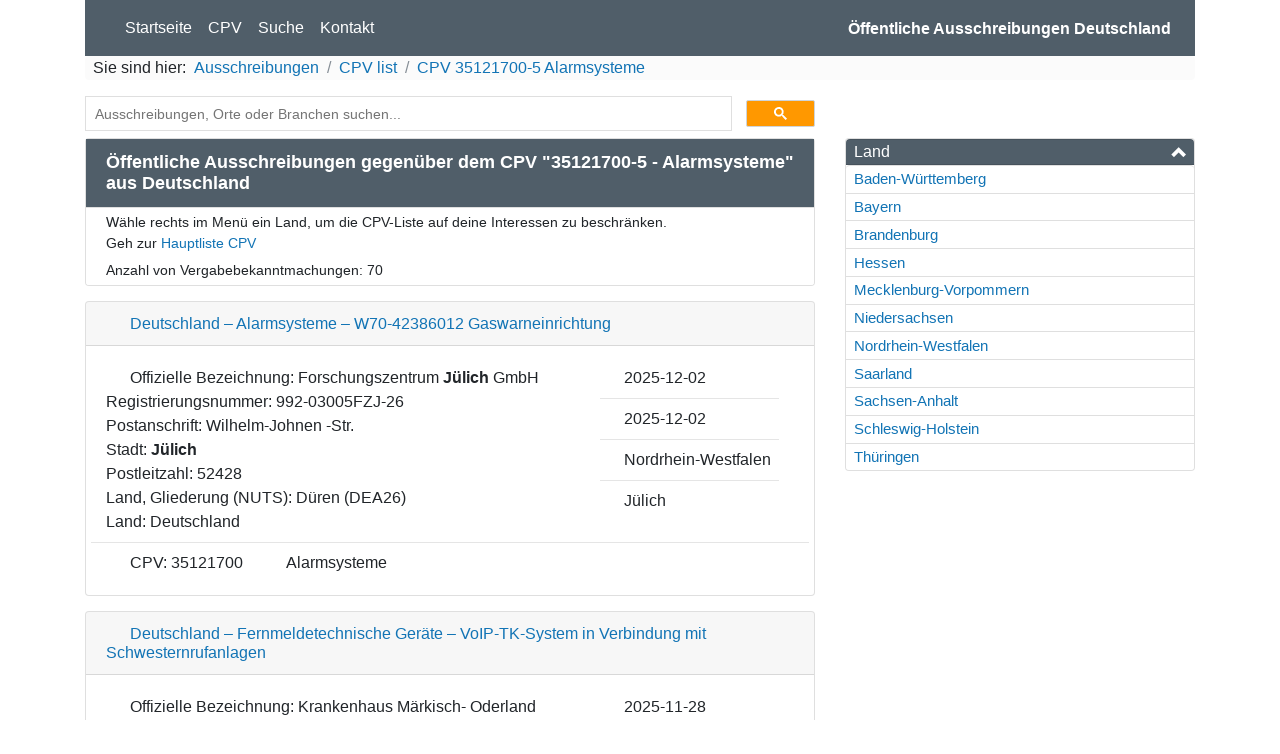

--- FILE ---
content_type: text/html; charset=UTF-8
request_url: https://ausschreibungen-deutschland.de/cpv/35121700-5_Alarmsysteme/
body_size: 17275
content:
<!doctype html>
<html lang="de">
<head>
    <!-- Global site tag (gtag.js) - Google Analytics -->
    <script async src="https://www.googletagmanager.com/gtag/js?id=UA-19100877-5"></script>
    <script>
        window.dataLayer = window.dataLayer || [];
        function gtag() {
            dataLayer.push(arguments);
        }
        gtag('js', new Date());
        gtag('set', 'anonymizeIp', true);
        gtag('config', 'UA-19100877-5');
        window['ga-disable-UA-19100877-19'] = true;
        window.ads = [];
    </script>
    <meta http-equiv="Content-Type" content="text/html; charset=UTF-8" /><script type="text/javascript">(window.NREUM||(NREUM={})).init={ajax:{deny_list:["bam.eu01.nr-data.net"]},feature_flags:["soft_nav"]};(window.NREUM||(NREUM={})).loader_config={licenseKey:"NRJS-15f9ae4dceb0ba2edea",applicationID:"76831990",browserID:"78203289"};;/*! For license information please see nr-loader-rum-1.308.0.min.js.LICENSE.txt */
(()=>{var e,t,r={163:(e,t,r)=>{"use strict";r.d(t,{j:()=>E});var n=r(384),i=r(1741);var a=r(2555);r(860).K7.genericEvents;const s="experimental.resources",o="register",c=e=>{if(!e||"string"!=typeof e)return!1;try{document.createDocumentFragment().querySelector(e)}catch{return!1}return!0};var d=r(2614),u=r(944),l=r(8122);const f="[data-nr-mask]",g=e=>(0,l.a)(e,(()=>{const e={feature_flags:[],experimental:{allow_registered_children:!1,resources:!1},mask_selector:"*",block_selector:"[data-nr-block]",mask_input_options:{color:!1,date:!1,"datetime-local":!1,email:!1,month:!1,number:!1,range:!1,search:!1,tel:!1,text:!1,time:!1,url:!1,week:!1,textarea:!1,select:!1,password:!0}};return{ajax:{deny_list:void 0,block_internal:!0,enabled:!0,autoStart:!0},api:{get allow_registered_children(){return e.feature_flags.includes(o)||e.experimental.allow_registered_children},set allow_registered_children(t){e.experimental.allow_registered_children=t},duplicate_registered_data:!1},browser_consent_mode:{enabled:!1},distributed_tracing:{enabled:void 0,exclude_newrelic_header:void 0,cors_use_newrelic_header:void 0,cors_use_tracecontext_headers:void 0,allowed_origins:void 0},get feature_flags(){return e.feature_flags},set feature_flags(t){e.feature_flags=t},generic_events:{enabled:!0,autoStart:!0},harvest:{interval:30},jserrors:{enabled:!0,autoStart:!0},logging:{enabled:!0,autoStart:!0},metrics:{enabled:!0,autoStart:!0},obfuscate:void 0,page_action:{enabled:!0},page_view_event:{enabled:!0,autoStart:!0},page_view_timing:{enabled:!0,autoStart:!0},performance:{capture_marks:!1,capture_measures:!1,capture_detail:!0,resources:{get enabled(){return e.feature_flags.includes(s)||e.experimental.resources},set enabled(t){e.experimental.resources=t},asset_types:[],first_party_domains:[],ignore_newrelic:!0}},privacy:{cookies_enabled:!0},proxy:{assets:void 0,beacon:void 0},session:{expiresMs:d.wk,inactiveMs:d.BB},session_replay:{autoStart:!0,enabled:!1,preload:!1,sampling_rate:10,error_sampling_rate:100,collect_fonts:!1,inline_images:!1,fix_stylesheets:!0,mask_all_inputs:!0,get mask_text_selector(){return e.mask_selector},set mask_text_selector(t){c(t)?e.mask_selector="".concat(t,",").concat(f):""===t||null===t?e.mask_selector=f:(0,u.R)(5,t)},get block_class(){return"nr-block"},get ignore_class(){return"nr-ignore"},get mask_text_class(){return"nr-mask"},get block_selector(){return e.block_selector},set block_selector(t){c(t)?e.block_selector+=",".concat(t):""!==t&&(0,u.R)(6,t)},get mask_input_options(){return e.mask_input_options},set mask_input_options(t){t&&"object"==typeof t?e.mask_input_options={...t,password:!0}:(0,u.R)(7,t)}},session_trace:{enabled:!0,autoStart:!0},soft_navigations:{enabled:!0,autoStart:!0},spa:{enabled:!0,autoStart:!0},ssl:void 0,user_actions:{enabled:!0,elementAttributes:["id","className","tagName","type"]}}})());var p=r(6154),m=r(9324);let h=0;const v={buildEnv:m.F3,distMethod:m.Xs,version:m.xv,originTime:p.WN},b={consented:!1},y={appMetadata:{},get consented(){return this.session?.state?.consent||b.consented},set consented(e){b.consented=e},customTransaction:void 0,denyList:void 0,disabled:!1,harvester:void 0,isolatedBacklog:!1,isRecording:!1,loaderType:void 0,maxBytes:3e4,obfuscator:void 0,onerror:void 0,ptid:void 0,releaseIds:{},session:void 0,timeKeeper:void 0,registeredEntities:[],jsAttributesMetadata:{bytes:0},get harvestCount(){return++h}},_=e=>{const t=(0,l.a)(e,y),r=Object.keys(v).reduce((e,t)=>(e[t]={value:v[t],writable:!1,configurable:!0,enumerable:!0},e),{});return Object.defineProperties(t,r)};var w=r(5701);const x=e=>{const t=e.startsWith("http");e+="/",r.p=t?e:"https://"+e};var R=r(7836),k=r(3241);const A={accountID:void 0,trustKey:void 0,agentID:void 0,licenseKey:void 0,applicationID:void 0,xpid:void 0},S=e=>(0,l.a)(e,A),T=new Set;function E(e,t={},r,s){let{init:o,info:c,loader_config:d,runtime:u={},exposed:l=!0}=t;if(!c){const e=(0,n.pV)();o=e.init,c=e.info,d=e.loader_config}e.init=g(o||{}),e.loader_config=S(d||{}),c.jsAttributes??={},p.bv&&(c.jsAttributes.isWorker=!0),e.info=(0,a.D)(c);const f=e.init,m=[c.beacon,c.errorBeacon];T.has(e.agentIdentifier)||(f.proxy.assets&&(x(f.proxy.assets),m.push(f.proxy.assets)),f.proxy.beacon&&m.push(f.proxy.beacon),e.beacons=[...m],function(e){const t=(0,n.pV)();Object.getOwnPropertyNames(i.W.prototype).forEach(r=>{const n=i.W.prototype[r];if("function"!=typeof n||"constructor"===n)return;let a=t[r];e[r]&&!1!==e.exposed&&"micro-agent"!==e.runtime?.loaderType&&(t[r]=(...t)=>{const n=e[r](...t);return a?a(...t):n})})}(e),(0,n.US)("activatedFeatures",w.B)),u.denyList=[...f.ajax.deny_list||[],...f.ajax.block_internal?m:[]],u.ptid=e.agentIdentifier,u.loaderType=r,e.runtime=_(u),T.has(e.agentIdentifier)||(e.ee=R.ee.get(e.agentIdentifier),e.exposed=l,(0,k.W)({agentIdentifier:e.agentIdentifier,drained:!!w.B?.[e.agentIdentifier],type:"lifecycle",name:"initialize",feature:void 0,data:e.config})),T.add(e.agentIdentifier)}},384:(e,t,r)=>{"use strict";r.d(t,{NT:()=>s,US:()=>u,Zm:()=>o,bQ:()=>d,dV:()=>c,pV:()=>l});var n=r(6154),i=r(1863),a=r(1910);const s={beacon:"bam.nr-data.net",errorBeacon:"bam.nr-data.net"};function o(){return n.gm.NREUM||(n.gm.NREUM={}),void 0===n.gm.newrelic&&(n.gm.newrelic=n.gm.NREUM),n.gm.NREUM}function c(){let e=o();return e.o||(e.o={ST:n.gm.setTimeout,SI:n.gm.setImmediate||n.gm.setInterval,CT:n.gm.clearTimeout,XHR:n.gm.XMLHttpRequest,REQ:n.gm.Request,EV:n.gm.Event,PR:n.gm.Promise,MO:n.gm.MutationObserver,FETCH:n.gm.fetch,WS:n.gm.WebSocket},(0,a.i)(...Object.values(e.o))),e}function d(e,t){let r=o();r.initializedAgents??={},t.initializedAt={ms:(0,i.t)(),date:new Date},r.initializedAgents[e]=t}function u(e,t){o()[e]=t}function l(){return function(){let e=o();const t=e.info||{};e.info={beacon:s.beacon,errorBeacon:s.errorBeacon,...t}}(),function(){let e=o();const t=e.init||{};e.init={...t}}(),c(),function(){let e=o();const t=e.loader_config||{};e.loader_config={...t}}(),o()}},782:(e,t,r)=>{"use strict";r.d(t,{T:()=>n});const n=r(860).K7.pageViewTiming},860:(e,t,r)=>{"use strict";r.d(t,{$J:()=>u,K7:()=>c,P3:()=>d,XX:()=>i,Yy:()=>o,df:()=>a,qY:()=>n,v4:()=>s});const n="events",i="jserrors",a="browser/blobs",s="rum",o="browser/logs",c={ajax:"ajax",genericEvents:"generic_events",jserrors:i,logging:"logging",metrics:"metrics",pageAction:"page_action",pageViewEvent:"page_view_event",pageViewTiming:"page_view_timing",sessionReplay:"session_replay",sessionTrace:"session_trace",softNav:"soft_navigations",spa:"spa"},d={[c.pageViewEvent]:1,[c.pageViewTiming]:2,[c.metrics]:3,[c.jserrors]:4,[c.spa]:5,[c.ajax]:6,[c.sessionTrace]:7,[c.softNav]:8,[c.sessionReplay]:9,[c.logging]:10,[c.genericEvents]:11},u={[c.pageViewEvent]:s,[c.pageViewTiming]:n,[c.ajax]:n,[c.spa]:n,[c.softNav]:n,[c.metrics]:i,[c.jserrors]:i,[c.sessionTrace]:a,[c.sessionReplay]:a,[c.logging]:o,[c.genericEvents]:"ins"}},944:(e,t,r)=>{"use strict";r.d(t,{R:()=>i});var n=r(3241);function i(e,t){"function"==typeof console.debug&&(console.debug("New Relic Warning: https://github.com/newrelic/newrelic-browser-agent/blob/main/docs/warning-codes.md#".concat(e),t),(0,n.W)({agentIdentifier:null,drained:null,type:"data",name:"warn",feature:"warn",data:{code:e,secondary:t}}))}},1687:(e,t,r)=>{"use strict";r.d(t,{Ak:()=>d,Ze:()=>f,x3:()=>u});var n=r(3241),i=r(7836),a=r(3606),s=r(860),o=r(2646);const c={};function d(e,t){const r={staged:!1,priority:s.P3[t]||0};l(e),c[e].get(t)||c[e].set(t,r)}function u(e,t){e&&c[e]&&(c[e].get(t)&&c[e].delete(t),p(e,t,!1),c[e].size&&g(e))}function l(e){if(!e)throw new Error("agentIdentifier required");c[e]||(c[e]=new Map)}function f(e="",t="feature",r=!1){if(l(e),!e||!c[e].get(t)||r)return p(e,t);c[e].get(t).staged=!0,g(e)}function g(e){const t=Array.from(c[e]);t.every(([e,t])=>t.staged)&&(t.sort((e,t)=>e[1].priority-t[1].priority),t.forEach(([t])=>{c[e].delete(t),p(e,t)}))}function p(e,t,r=!0){const s=e?i.ee.get(e):i.ee,c=a.i.handlers;if(!s.aborted&&s.backlog&&c){if((0,n.W)({agentIdentifier:e,type:"lifecycle",name:"drain",feature:t}),r){const e=s.backlog[t],r=c[t];if(r){for(let t=0;e&&t<e.length;++t)m(e[t],r);Object.entries(r).forEach(([e,t])=>{Object.values(t||{}).forEach(t=>{t[0]?.on&&t[0]?.context()instanceof o.y&&t[0].on(e,t[1])})})}}s.isolatedBacklog||delete c[t],s.backlog[t]=null,s.emit("drain-"+t,[])}}function m(e,t){var r=e[1];Object.values(t[r]||{}).forEach(t=>{var r=e[0];if(t[0]===r){var n=t[1],i=e[3],a=e[2];n.apply(i,a)}})}},1738:(e,t,r)=>{"use strict";r.d(t,{U:()=>g,Y:()=>f});var n=r(3241),i=r(9908),a=r(1863),s=r(944),o=r(5701),c=r(3969),d=r(8362),u=r(860),l=r(4261);function f(e,t,r,a){const f=a||r;!f||f[e]&&f[e]!==d.d.prototype[e]||(f[e]=function(){(0,i.p)(c.xV,["API/"+e+"/called"],void 0,u.K7.metrics,r.ee),(0,n.W)({agentIdentifier:r.agentIdentifier,drained:!!o.B?.[r.agentIdentifier],type:"data",name:"api",feature:l.Pl+e,data:{}});try{return t.apply(this,arguments)}catch(e){(0,s.R)(23,e)}})}function g(e,t,r,n,s){const o=e.info;null===r?delete o.jsAttributes[t]:o.jsAttributes[t]=r,(s||null===r)&&(0,i.p)(l.Pl+n,[(0,a.t)(),t,r],void 0,"session",e.ee)}},1741:(e,t,r)=>{"use strict";r.d(t,{W:()=>a});var n=r(944),i=r(4261);class a{#e(e,...t){if(this[e]!==a.prototype[e])return this[e](...t);(0,n.R)(35,e)}addPageAction(e,t){return this.#e(i.hG,e,t)}register(e){return this.#e(i.eY,e)}recordCustomEvent(e,t){return this.#e(i.fF,e,t)}setPageViewName(e,t){return this.#e(i.Fw,e,t)}setCustomAttribute(e,t,r){return this.#e(i.cD,e,t,r)}noticeError(e,t){return this.#e(i.o5,e,t)}setUserId(e,t=!1){return this.#e(i.Dl,e,t)}setApplicationVersion(e){return this.#e(i.nb,e)}setErrorHandler(e){return this.#e(i.bt,e)}addRelease(e,t){return this.#e(i.k6,e,t)}log(e,t){return this.#e(i.$9,e,t)}start(){return this.#e(i.d3)}finished(e){return this.#e(i.BL,e)}recordReplay(){return this.#e(i.CH)}pauseReplay(){return this.#e(i.Tb)}addToTrace(e){return this.#e(i.U2,e)}setCurrentRouteName(e){return this.#e(i.PA,e)}interaction(e){return this.#e(i.dT,e)}wrapLogger(e,t,r){return this.#e(i.Wb,e,t,r)}measure(e,t){return this.#e(i.V1,e,t)}consent(e){return this.#e(i.Pv,e)}}},1863:(e,t,r)=>{"use strict";function n(){return Math.floor(performance.now())}r.d(t,{t:()=>n})},1910:(e,t,r)=>{"use strict";r.d(t,{i:()=>a});var n=r(944);const i=new Map;function a(...e){return e.every(e=>{if(i.has(e))return i.get(e);const t="function"==typeof e?e.toString():"",r=t.includes("[native code]"),a=t.includes("nrWrapper");return r||a||(0,n.R)(64,e?.name||t),i.set(e,r),r})}},2555:(e,t,r)=>{"use strict";r.d(t,{D:()=>o,f:()=>s});var n=r(384),i=r(8122);const a={beacon:n.NT.beacon,errorBeacon:n.NT.errorBeacon,licenseKey:void 0,applicationID:void 0,sa:void 0,queueTime:void 0,applicationTime:void 0,ttGuid:void 0,user:void 0,account:void 0,product:void 0,extra:void 0,jsAttributes:{},userAttributes:void 0,atts:void 0,transactionName:void 0,tNamePlain:void 0};function s(e){try{return!!e.licenseKey&&!!e.errorBeacon&&!!e.applicationID}catch(e){return!1}}const o=e=>(0,i.a)(e,a)},2614:(e,t,r)=>{"use strict";r.d(t,{BB:()=>s,H3:()=>n,g:()=>d,iL:()=>c,tS:()=>o,uh:()=>i,wk:()=>a});const n="NRBA",i="SESSION",a=144e5,s=18e5,o={STARTED:"session-started",PAUSE:"session-pause",RESET:"session-reset",RESUME:"session-resume",UPDATE:"session-update"},c={SAME_TAB:"same-tab",CROSS_TAB:"cross-tab"},d={OFF:0,FULL:1,ERROR:2}},2646:(e,t,r)=>{"use strict";r.d(t,{y:()=>n});class n{constructor(e){this.contextId=e}}},2843:(e,t,r)=>{"use strict";r.d(t,{G:()=>a,u:()=>i});var n=r(3878);function i(e,t=!1,r,i){(0,n.DD)("visibilitychange",function(){if(t)return void("hidden"===document.visibilityState&&e());e(document.visibilityState)},r,i)}function a(e,t,r){(0,n.sp)("pagehide",e,t,r)}},3241:(e,t,r)=>{"use strict";r.d(t,{W:()=>a});var n=r(6154);const i="newrelic";function a(e={}){try{n.gm.dispatchEvent(new CustomEvent(i,{detail:e}))}catch(e){}}},3606:(e,t,r)=>{"use strict";r.d(t,{i:()=>a});var n=r(9908);a.on=s;var i=a.handlers={};function a(e,t,r,a){s(a||n.d,i,e,t,r)}function s(e,t,r,i,a){a||(a="feature"),e||(e=n.d);var s=t[a]=t[a]||{};(s[r]=s[r]||[]).push([e,i])}},3878:(e,t,r)=>{"use strict";function n(e,t){return{capture:e,passive:!1,signal:t}}function i(e,t,r=!1,i){window.addEventListener(e,t,n(r,i))}function a(e,t,r=!1,i){document.addEventListener(e,t,n(r,i))}r.d(t,{DD:()=>a,jT:()=>n,sp:()=>i})},3969:(e,t,r)=>{"use strict";r.d(t,{TZ:()=>n,XG:()=>o,rs:()=>i,xV:()=>s,z_:()=>a});const n=r(860).K7.metrics,i="sm",a="cm",s="storeSupportabilityMetrics",o="storeEventMetrics"},4234:(e,t,r)=>{"use strict";r.d(t,{W:()=>a});var n=r(7836),i=r(1687);class a{constructor(e,t){this.agentIdentifier=e,this.ee=n.ee.get(e),this.featureName=t,this.blocked=!1}deregisterDrain(){(0,i.x3)(this.agentIdentifier,this.featureName)}}},4261:(e,t,r)=>{"use strict";r.d(t,{$9:()=>d,BL:()=>o,CH:()=>g,Dl:()=>_,Fw:()=>y,PA:()=>h,Pl:()=>n,Pv:()=>k,Tb:()=>l,U2:()=>a,V1:()=>R,Wb:()=>x,bt:()=>b,cD:()=>v,d3:()=>w,dT:()=>c,eY:()=>p,fF:()=>f,hG:()=>i,k6:()=>s,nb:()=>m,o5:()=>u});const n="api-",i="addPageAction",a="addToTrace",s="addRelease",o="finished",c="interaction",d="log",u="noticeError",l="pauseReplay",f="recordCustomEvent",g="recordReplay",p="register",m="setApplicationVersion",h="setCurrentRouteName",v="setCustomAttribute",b="setErrorHandler",y="setPageViewName",_="setUserId",w="start",x="wrapLogger",R="measure",k="consent"},5289:(e,t,r)=>{"use strict";r.d(t,{GG:()=>s,Qr:()=>c,sB:()=>o});var n=r(3878),i=r(6389);function a(){return"undefined"==typeof document||"complete"===document.readyState}function s(e,t){if(a())return e();const r=(0,i.J)(e),s=setInterval(()=>{a()&&(clearInterval(s),r())},500);(0,n.sp)("load",r,t)}function o(e){if(a())return e();(0,n.DD)("DOMContentLoaded",e)}function c(e){if(a())return e();(0,n.sp)("popstate",e)}},5607:(e,t,r)=>{"use strict";r.d(t,{W:()=>n});const n=(0,r(9566).bz)()},5701:(e,t,r)=>{"use strict";r.d(t,{B:()=>a,t:()=>s});var n=r(3241);const i=new Set,a={};function s(e,t){const r=t.agentIdentifier;a[r]??={},e&&"object"==typeof e&&(i.has(r)||(t.ee.emit("rumresp",[e]),a[r]=e,i.add(r),(0,n.W)({agentIdentifier:r,loaded:!0,drained:!0,type:"lifecycle",name:"load",feature:void 0,data:e})))}},6154:(e,t,r)=>{"use strict";r.d(t,{OF:()=>c,RI:()=>i,WN:()=>u,bv:()=>a,eN:()=>l,gm:()=>s,mw:()=>o,sb:()=>d});var n=r(1863);const i="undefined"!=typeof window&&!!window.document,a="undefined"!=typeof WorkerGlobalScope&&("undefined"!=typeof self&&self instanceof WorkerGlobalScope&&self.navigator instanceof WorkerNavigator||"undefined"!=typeof globalThis&&globalThis instanceof WorkerGlobalScope&&globalThis.navigator instanceof WorkerNavigator),s=i?window:"undefined"!=typeof WorkerGlobalScope&&("undefined"!=typeof self&&self instanceof WorkerGlobalScope&&self||"undefined"!=typeof globalThis&&globalThis instanceof WorkerGlobalScope&&globalThis),o=Boolean("hidden"===s?.document?.visibilityState),c=/iPad|iPhone|iPod/.test(s.navigator?.userAgent),d=c&&"undefined"==typeof SharedWorker,u=((()=>{const e=s.navigator?.userAgent?.match(/Firefox[/\s](\d+\.\d+)/);Array.isArray(e)&&e.length>=2&&e[1]})(),Date.now()-(0,n.t)()),l=()=>"undefined"!=typeof PerformanceNavigationTiming&&s?.performance?.getEntriesByType("navigation")?.[0]?.responseStart},6389:(e,t,r)=>{"use strict";function n(e,t=500,r={}){const n=r?.leading||!1;let i;return(...r)=>{n&&void 0===i&&(e.apply(this,r),i=setTimeout(()=>{i=clearTimeout(i)},t)),n||(clearTimeout(i),i=setTimeout(()=>{e.apply(this,r)},t))}}function i(e){let t=!1;return(...r)=>{t||(t=!0,e.apply(this,r))}}r.d(t,{J:()=>i,s:()=>n})},6630:(e,t,r)=>{"use strict";r.d(t,{T:()=>n});const n=r(860).K7.pageViewEvent},7699:(e,t,r)=>{"use strict";r.d(t,{It:()=>a,KC:()=>o,No:()=>i,qh:()=>s});var n=r(860);const i=16e3,a=1e6,s="SESSION_ERROR",o={[n.K7.logging]:!0,[n.K7.genericEvents]:!1,[n.K7.jserrors]:!1,[n.K7.ajax]:!1}},7836:(e,t,r)=>{"use strict";r.d(t,{P:()=>o,ee:()=>c});var n=r(384),i=r(8990),a=r(2646),s=r(5607);const o="nr@context:".concat(s.W),c=function e(t,r){var n={},s={},u={},l=!1;try{l=16===r.length&&d.initializedAgents?.[r]?.runtime.isolatedBacklog}catch(e){}var f={on:p,addEventListener:p,removeEventListener:function(e,t){var r=n[e];if(!r)return;for(var i=0;i<r.length;i++)r[i]===t&&r.splice(i,1)},emit:function(e,r,n,i,a){!1!==a&&(a=!0);if(c.aborted&&!i)return;t&&a&&t.emit(e,r,n);var o=g(n);m(e).forEach(e=>{e.apply(o,r)});var d=v()[s[e]];d&&d.push([f,e,r,o]);return o},get:h,listeners:m,context:g,buffer:function(e,t){const r=v();if(t=t||"feature",f.aborted)return;Object.entries(e||{}).forEach(([e,n])=>{s[n]=t,t in r||(r[t]=[])})},abort:function(){f._aborted=!0,Object.keys(f.backlog).forEach(e=>{delete f.backlog[e]})},isBuffering:function(e){return!!v()[s[e]]},debugId:r,backlog:l?{}:t&&"object"==typeof t.backlog?t.backlog:{},isolatedBacklog:l};return Object.defineProperty(f,"aborted",{get:()=>{let e=f._aborted||!1;return e||(t&&(e=t.aborted),e)}}),f;function g(e){return e&&e instanceof a.y?e:e?(0,i.I)(e,o,()=>new a.y(o)):new a.y(o)}function p(e,t){n[e]=m(e).concat(t)}function m(e){return n[e]||[]}function h(t){return u[t]=u[t]||e(f,t)}function v(){return f.backlog}}(void 0,"globalEE"),d=(0,n.Zm)();d.ee||(d.ee=c)},8122:(e,t,r)=>{"use strict";r.d(t,{a:()=>i});var n=r(944);function i(e,t){try{if(!e||"object"!=typeof e)return(0,n.R)(3);if(!t||"object"!=typeof t)return(0,n.R)(4);const r=Object.create(Object.getPrototypeOf(t),Object.getOwnPropertyDescriptors(t)),a=0===Object.keys(r).length?e:r;for(let s in a)if(void 0!==e[s])try{if(null===e[s]){r[s]=null;continue}Array.isArray(e[s])&&Array.isArray(t[s])?r[s]=Array.from(new Set([...e[s],...t[s]])):"object"==typeof e[s]&&"object"==typeof t[s]?r[s]=i(e[s],t[s]):r[s]=e[s]}catch(e){r[s]||(0,n.R)(1,e)}return r}catch(e){(0,n.R)(2,e)}}},8362:(e,t,r)=>{"use strict";r.d(t,{d:()=>a});var n=r(9566),i=r(1741);class a extends i.W{agentIdentifier=(0,n.LA)(16)}},8374:(e,t,r)=>{r.nc=(()=>{try{return document?.currentScript?.nonce}catch(e){}return""})()},8990:(e,t,r)=>{"use strict";r.d(t,{I:()=>i});var n=Object.prototype.hasOwnProperty;function i(e,t,r){if(n.call(e,t))return e[t];var i=r();if(Object.defineProperty&&Object.keys)try{return Object.defineProperty(e,t,{value:i,writable:!0,enumerable:!1}),i}catch(e){}return e[t]=i,i}},9324:(e,t,r)=>{"use strict";r.d(t,{F3:()=>i,Xs:()=>a,xv:()=>n});const n="1.308.0",i="PROD",a="CDN"},9566:(e,t,r)=>{"use strict";r.d(t,{LA:()=>o,bz:()=>s});var n=r(6154);const i="xxxxxxxx-xxxx-4xxx-yxxx-xxxxxxxxxxxx";function a(e,t){return e?15&e[t]:16*Math.random()|0}function s(){const e=n.gm?.crypto||n.gm?.msCrypto;let t,r=0;return e&&e.getRandomValues&&(t=e.getRandomValues(new Uint8Array(30))),i.split("").map(e=>"x"===e?a(t,r++).toString(16):"y"===e?(3&a()|8).toString(16):e).join("")}function o(e){const t=n.gm?.crypto||n.gm?.msCrypto;let r,i=0;t&&t.getRandomValues&&(r=t.getRandomValues(new Uint8Array(e)));const s=[];for(var o=0;o<e;o++)s.push(a(r,i++).toString(16));return s.join("")}},9908:(e,t,r)=>{"use strict";r.d(t,{d:()=>n,p:()=>i});var n=r(7836).ee.get("handle");function i(e,t,r,i,a){a?(a.buffer([e],i),a.emit(e,t,r)):(n.buffer([e],i),n.emit(e,t,r))}}},n={};function i(e){var t=n[e];if(void 0!==t)return t.exports;var a=n[e]={exports:{}};return r[e](a,a.exports,i),a.exports}i.m=r,i.d=(e,t)=>{for(var r in t)i.o(t,r)&&!i.o(e,r)&&Object.defineProperty(e,r,{enumerable:!0,get:t[r]})},i.f={},i.e=e=>Promise.all(Object.keys(i.f).reduce((t,r)=>(i.f[r](e,t),t),[])),i.u=e=>"nr-rum-1.308.0.min.js",i.o=(e,t)=>Object.prototype.hasOwnProperty.call(e,t),e={},t="NRBA-1.308.0.PROD:",i.l=(r,n,a,s)=>{if(e[r])e[r].push(n);else{var o,c;if(void 0!==a)for(var d=document.getElementsByTagName("script"),u=0;u<d.length;u++){var l=d[u];if(l.getAttribute("src")==r||l.getAttribute("data-webpack")==t+a){o=l;break}}if(!o){c=!0;var f={296:"sha512-+MIMDsOcckGXa1EdWHqFNv7P+JUkd5kQwCBr3KE6uCvnsBNUrdSt4a/3/L4j4TxtnaMNjHpza2/erNQbpacJQA=="};(o=document.createElement("script")).charset="utf-8",i.nc&&o.setAttribute("nonce",i.nc),o.setAttribute("data-webpack",t+a),o.src=r,0!==o.src.indexOf(window.location.origin+"/")&&(o.crossOrigin="anonymous"),f[s]&&(o.integrity=f[s])}e[r]=[n];var g=(t,n)=>{o.onerror=o.onload=null,clearTimeout(p);var i=e[r];if(delete e[r],o.parentNode&&o.parentNode.removeChild(o),i&&i.forEach(e=>e(n)),t)return t(n)},p=setTimeout(g.bind(null,void 0,{type:"timeout",target:o}),12e4);o.onerror=g.bind(null,o.onerror),o.onload=g.bind(null,o.onload),c&&document.head.appendChild(o)}},i.r=e=>{"undefined"!=typeof Symbol&&Symbol.toStringTag&&Object.defineProperty(e,Symbol.toStringTag,{value:"Module"}),Object.defineProperty(e,"__esModule",{value:!0})},i.p="https://js-agent.newrelic.com/",(()=>{var e={374:0,840:0};i.f.j=(t,r)=>{var n=i.o(e,t)?e[t]:void 0;if(0!==n)if(n)r.push(n[2]);else{var a=new Promise((r,i)=>n=e[t]=[r,i]);r.push(n[2]=a);var s=i.p+i.u(t),o=new Error;i.l(s,r=>{if(i.o(e,t)&&(0!==(n=e[t])&&(e[t]=void 0),n)){var a=r&&("load"===r.type?"missing":r.type),s=r&&r.target&&r.target.src;o.message="Loading chunk "+t+" failed: ("+a+": "+s+")",o.name="ChunkLoadError",o.type=a,o.request=s,n[1](o)}},"chunk-"+t,t)}};var t=(t,r)=>{var n,a,[s,o,c]=r,d=0;if(s.some(t=>0!==e[t])){for(n in o)i.o(o,n)&&(i.m[n]=o[n]);if(c)c(i)}for(t&&t(r);d<s.length;d++)a=s[d],i.o(e,a)&&e[a]&&e[a][0](),e[a]=0},r=self["webpackChunk:NRBA-1.308.0.PROD"]=self["webpackChunk:NRBA-1.308.0.PROD"]||[];r.forEach(t.bind(null,0)),r.push=t.bind(null,r.push.bind(r))})(),(()=>{"use strict";i(8374);var e=i(8362),t=i(860);const r=Object.values(t.K7);var n=i(163);var a=i(9908),s=i(1863),o=i(4261),c=i(1738);var d=i(1687),u=i(4234),l=i(5289),f=i(6154),g=i(944),p=i(384);const m=e=>f.RI&&!0===e?.privacy.cookies_enabled;function h(e){return!!(0,p.dV)().o.MO&&m(e)&&!0===e?.session_trace.enabled}var v=i(6389),b=i(7699);class y extends u.W{constructor(e,t){super(e.agentIdentifier,t),this.agentRef=e,this.abortHandler=void 0,this.featAggregate=void 0,this.loadedSuccessfully=void 0,this.onAggregateImported=new Promise(e=>{this.loadedSuccessfully=e}),this.deferred=Promise.resolve(),!1===e.init[this.featureName].autoStart?this.deferred=new Promise((t,r)=>{this.ee.on("manual-start-all",(0,v.J)(()=>{(0,d.Ak)(e.agentIdentifier,this.featureName),t()}))}):(0,d.Ak)(e.agentIdentifier,t)}importAggregator(e,t,r={}){if(this.featAggregate)return;const n=async()=>{let n;await this.deferred;try{if(m(e.init)){const{setupAgentSession:t}=await i.e(296).then(i.bind(i,3305));n=t(e)}}catch(e){(0,g.R)(20,e),this.ee.emit("internal-error",[e]),(0,a.p)(b.qh,[e],void 0,this.featureName,this.ee)}try{if(!this.#t(this.featureName,n,e.init))return(0,d.Ze)(this.agentIdentifier,this.featureName),void this.loadedSuccessfully(!1);const{Aggregate:i}=await t();this.featAggregate=new i(e,r),e.runtime.harvester.initializedAggregates.push(this.featAggregate),this.loadedSuccessfully(!0)}catch(e){(0,g.R)(34,e),this.abortHandler?.(),(0,d.Ze)(this.agentIdentifier,this.featureName,!0),this.loadedSuccessfully(!1),this.ee&&this.ee.abort()}};f.RI?(0,l.GG)(()=>n(),!0):n()}#t(e,r,n){if(this.blocked)return!1;switch(e){case t.K7.sessionReplay:return h(n)&&!!r;case t.K7.sessionTrace:return!!r;default:return!0}}}var _=i(6630),w=i(2614),x=i(3241);class R extends y{static featureName=_.T;constructor(e){var t;super(e,_.T),this.setupInspectionEvents(e.agentIdentifier),t=e,(0,c.Y)(o.Fw,function(e,r){"string"==typeof e&&("/"!==e.charAt(0)&&(e="/"+e),t.runtime.customTransaction=(r||"http://custom.transaction")+e,(0,a.p)(o.Pl+o.Fw,[(0,s.t)()],void 0,void 0,t.ee))},t),this.importAggregator(e,()=>i.e(296).then(i.bind(i,3943)))}setupInspectionEvents(e){const t=(t,r)=>{t&&(0,x.W)({agentIdentifier:e,timeStamp:t.timeStamp,loaded:"complete"===t.target.readyState,type:"window",name:r,data:t.target.location+""})};(0,l.sB)(e=>{t(e,"DOMContentLoaded")}),(0,l.GG)(e=>{t(e,"load")}),(0,l.Qr)(e=>{t(e,"navigate")}),this.ee.on(w.tS.UPDATE,(t,r)=>{(0,x.W)({agentIdentifier:e,type:"lifecycle",name:"session",data:r})})}}class k extends e.d{constructor(e){var t;(super(),f.gm)?(this.features={},(0,p.bQ)(this.agentIdentifier,this),this.desiredFeatures=new Set(e.features||[]),this.desiredFeatures.add(R),(0,n.j)(this,e,e.loaderType||"agent"),t=this,(0,c.Y)(o.cD,function(e,r,n=!1){if("string"==typeof e){if(["string","number","boolean"].includes(typeof r)||null===r)return(0,c.U)(t,e,r,o.cD,n);(0,g.R)(40,typeof r)}else(0,g.R)(39,typeof e)},t),function(e){(0,c.Y)(o.Dl,function(t,r=!1){if("string"!=typeof t&&null!==t)return void(0,g.R)(41,typeof t);const n=e.info.jsAttributes["enduser.id"];r&&null!=n&&n!==t?(0,a.p)(o.Pl+"setUserIdAndResetSession",[t],void 0,"session",e.ee):(0,c.U)(e,"enduser.id",t,o.Dl,!0)},e)}(this),function(e){(0,c.Y)(o.nb,function(t){if("string"==typeof t||null===t)return(0,c.U)(e,"application.version",t,o.nb,!1);(0,g.R)(42,typeof t)},e)}(this),function(e){(0,c.Y)(o.d3,function(){e.ee.emit("manual-start-all")},e)}(this),function(e){(0,c.Y)(o.Pv,function(t=!0){if("boolean"==typeof t){if((0,a.p)(o.Pl+o.Pv,[t],void 0,"session",e.ee),e.runtime.consented=t,t){const t=e.features.page_view_event;t.onAggregateImported.then(e=>{const r=t.featAggregate;e&&!r.sentRum&&r.sendRum()})}}else(0,g.R)(65,typeof t)},e)}(this),this.run()):(0,g.R)(21)}get config(){return{info:this.info,init:this.init,loader_config:this.loader_config,runtime:this.runtime}}get api(){return this}run(){try{const e=function(e){const t={};return r.forEach(r=>{t[r]=!!e[r]?.enabled}),t}(this.init),n=[...this.desiredFeatures];n.sort((e,r)=>t.P3[e.featureName]-t.P3[r.featureName]),n.forEach(r=>{if(!e[r.featureName]&&r.featureName!==t.K7.pageViewEvent)return;if(r.featureName===t.K7.spa)return void(0,g.R)(67);const n=function(e){switch(e){case t.K7.ajax:return[t.K7.jserrors];case t.K7.sessionTrace:return[t.K7.ajax,t.K7.pageViewEvent];case t.K7.sessionReplay:return[t.K7.sessionTrace];case t.K7.pageViewTiming:return[t.K7.pageViewEvent];default:return[]}}(r.featureName).filter(e=>!(e in this.features));n.length>0&&(0,g.R)(36,{targetFeature:r.featureName,missingDependencies:n}),this.features[r.featureName]=new r(this)})}catch(e){(0,g.R)(22,e);for(const e in this.features)this.features[e].abortHandler?.();const t=(0,p.Zm)();delete t.initializedAgents[this.agentIdentifier]?.features,delete this.sharedAggregator;return t.ee.get(this.agentIdentifier).abort(),!1}}}var A=i(2843),S=i(782);class T extends y{static featureName=S.T;constructor(e){super(e,S.T),f.RI&&((0,A.u)(()=>(0,a.p)("docHidden",[(0,s.t)()],void 0,S.T,this.ee),!0),(0,A.G)(()=>(0,a.p)("winPagehide",[(0,s.t)()],void 0,S.T,this.ee)),this.importAggregator(e,()=>i.e(296).then(i.bind(i,2117))))}}var E=i(3969);class I extends y{static featureName=E.TZ;constructor(e){super(e,E.TZ),f.RI&&document.addEventListener("securitypolicyviolation",e=>{(0,a.p)(E.xV,["Generic/CSPViolation/Detected"],void 0,this.featureName,this.ee)}),this.importAggregator(e,()=>i.e(296).then(i.bind(i,9623)))}}new k({features:[R,T,I],loaderType:"lite"})})()})();</script>
    <title>Öffentliche Aufträge, CPV 35121700-5 - Alarmsysteme, Deutschland 2015-2026</title>
    <meta name="description" content="Neue öffentliche Ausschreibungen gegenüber dem CPV 35121700-5 - Alarmsysteme aus Deutschland." />
    <meta name="keywords" content="Alarmsysteme, Gemeinsames, Vokabular, öffentliche, CPV, Aufträge, Ausschreibungen, Deutschland, Vergabebekanntmachung" />
    <meta name="viewport" content="width=device-width, initial-scale=1" />
<link rel="apple-touch-icon" sizes="180x180" href="/apple-touch-icon.png" />
<link rel="icon" type="image/x-icon" href="/favicon.ico" />
<link rel="icon" type="image/png" sizes="32x32" href="/favicon-32x32.png" />
<link rel="icon" type="image/png" sizes="16x16" href="/favicon-16x16.png" />
<link rel="manifest" href="/site.webmanifest" />
<link rel="mask-icon" href="/safari-pinned-tab.svg" color="#5bbad5" />
<meta name="msapplication-TileColor" content="#da532c" />
<meta name="theme-color" content="#ffffff" />
<link rel="stylesheet" href="/public/build/924.ed1a4985.css"><link rel="stylesheet" href="/public/build/app.9e7dd22e.css">
<script src="/public/build/924.27f426cc.js" defer></script><script src="/public/build/app.828b80b5.js" defer></script>

    
    <link rel="next" href="/cpv/35121700-5_Alarmsysteme/2/" />
    
    <script async src="https://pagead2.googlesyndication.com/pagead/js/adsbygoogle.js?client=ca-pub-5303079709612686" crossorigin="anonymous"></script>
</head>
<body>

<div class="container">
    <div class="row">
        <div class="col-sm-12">
            <nav class="navbar navbar-expand-lg navbar-dark bg-primary">

    <div class="float-end">
        <button class="navbar-toggler float-end" type="button"
                data-bs-toggle="collapse"
                data-bs-target="#navbarSupportedContent"
                aria-controls="navbarSupportedContent"
                aria-expanded="false"
                aria-label="Toggle navigation">
            <span class="navbar-toggler-icon"></span>
        </button>
    </div>

    <div class="collapse navbar-collapse" id="navbarSupportedContent">
        <div class="divider-vertical"></div>
        <ul class="navbar-nav me-auto">
            <li class="nav-item">
                <a class="nav-link" href="/">Startseite</a>
            </li>
            <li class="nav-item">
                <a class="nav-link" href="/cpv/"
                   title="CPV Codes für öffentliche Ausschreibungen in Deutschland">CPV</a>
            </li>
            <li class="nav-item">
                <a class="nav-link" href="/?module=suchen_google">Suche</a>
            </li>
            <li class="nav-item">
                <a class="nav-link" href="/kontakt">Kontakt</a>
            </li>
        </ul>
    </div>

    <div id="#slogan">
    <div class="d-block d-sm-block d-md-none">
        <h1 class="no-padding">Ausschreibungen Deutschland</h1>
    </div>
    <div class="d-none d-sm-none d-md-block">
        <h1>Öffentliche Ausschreibungen Deutschland</h1>
    </div>
</div>
</nav>

        </div>
    </div>
        <nav aria-label="Brotkrümelnavigation" role="navigation"><ol class="breadcrumb" style="padding: 0rem 0.5rem;margin-top:0;"><li class="breadcrumb-item">Sie sind hier:</li><li class="breadcrumb-item"><a href="/">Ausschreibungen</a></li><li class="breadcrumb-item"><a href="/cpv/">CPV list</a></li><li class="breadcrumb-item"><a href="/cpv/35121700-5_Alarmsysteme/">CPV 35121700-5 Alarmsysteme</a></li></ol></nav>
        <div><div class="row search-container"><div class="col-sm-12 col-lg-8"><div class="gcse-searchbox-only" data-resultsUrl="/?module=suchen_google" data-enableAutoComplete="true"></div></div></div></div>
        <script>
    (function () {
        var cx = 'partner-pub-5303079709612686:6707339426';
        var gcse = document.createElement('script');
        gcse.type = 'text/javascript';
        gcse.async = true;
        gcse.src = 'https://cse.google.com/cse.js?cx=' + cx;
        var s = document.getElementsByTagName('script')[0];
        s.parentNode.insertBefore(gcse, s);
    })();
</script>

        <div class="row">
            <div class="col-sm-12 col-lg-4 order-lg-last order-sm-first" id="sidemenu">
                <div class="card-group" role="tablist" aria-multiselectable="true">
                    <div class="card">
                        <div class="card-header list-group-item list-group-item-action disabled list-group-header" role="tab" aria-controls="collapseArea" id="collapseAreaTitle">
                            <h4 class="panel-title">
                                <a role="button" data-bs-toggle="collapse" href="#collapseArea" aria-expanded="false" title="Wähle ein Land">
                                    <span class="d-block d-lg-none">Wähle ein Land</span>
                                    <span class="d-none d-lg-block">Land</span>
                                </a>
                            </h4>
                        </div>
                        <div id="collapseArea" class="collapse" role="tabpanel" aria-labelledby="collapseAreaTitle">
                            <div class="card-body">
                                <a href="/cpv/35121700-5_Alarmsysteme/Baden-Wuerttemberg" class="list-group-item list-group-item-action "><h5>Baden-Württemberg</h5></a><a href="/cpv/35121700-5_Alarmsysteme/Bayern" class="list-group-item list-group-item-action "><h5>Bayern</h5></a><a href="/cpv/35121700-5_Alarmsysteme/Brandenburg" class="list-group-item list-group-item-action "><h5>Brandenburg</h5></a><a href="/cpv/35121700-5_Alarmsysteme/Hessen" class="list-group-item list-group-item-action "><h5>Hessen</h5></a><a href="/cpv/35121700-5_Alarmsysteme/Mecklenburg-Vorpommern" class="list-group-item list-group-item-action "><h5>Mecklenburg-Vorpommern</h5></a><a href="/cpv/35121700-5_Alarmsysteme/Niedersachsen" class="list-group-item list-group-item-action "><h5>Niedersachsen</h5></a><a href="/cpv/35121700-5_Alarmsysteme/Nordrhein-Westfalen" class="list-group-item list-group-item-action "><h5>Nordrhein-Westfalen</h5></a><a href="/cpv/35121700-5_Alarmsysteme/Saarland" class="list-group-item list-group-item-action "><h5>Saarland</h5></a><a href="/cpv/35121700-5_Alarmsysteme/Sachsen-Anhalt" class="list-group-item list-group-item-action "><h5>Sachsen-Anhalt</h5></a><a href="/cpv/35121700-5_Alarmsysteme/Schleswig-Holstein" class="list-group-item list-group-item-action "><h5>Schleswig-Holstein</h5></a><a href="/cpv/35121700-5_Alarmsysteme/Thueringen" class="list-group-item list-group-item-action "><h5>Thüringen</h5></a>
                            </div>
                        </div>
                    </div>
                    
                </div>
            </div>

            <div class="col-sm-12 col-lg-8" id="content">
                <div class="card">
                    <div class="card-body bg-primary text-white card-body-title">
                        <h2>Öffentliche Ausschreibungen gegenüber dem CPV "35121700-5 - Alarmsysteme" aus <b>Deutschland</b></h2>
                    </div>
                    
                    <div class="card-footer bg-white">
                        Wähle rechts im Menü ein Land, um die CPV-Liste auf deine Interessen zu beschränken.<br />Geh zur <a href="/cpv/">Hauptliste CPV</a><div style="margin-top:6px;">Anzahl von Vergabebekanntmachungen: <span id="the-number-of-public-orders">70</span></div>
                    </div>
                    
                </div>
                <div class="card"><div class="card-header"><h3><span class="offer-header"><i class="fa fa-bullhorn" aria-hidden="true" title="Ausschreibungsgegenstand"></i> <a href="/2413784_Deutschland__Alarmsysteme__W70-42386012_Gaswarneinrichtung_2025_Juelich">Deutschland – Alarmsysteme – W70-42386012 Gaswarneinrichtung</a></span></h3></div><div class="card-body"><div class="row"><div class="col-md-8 col-sm-12 card-place-container"><i class="fa fa-address-card" aria-hidden="true" title="Auftraggeber"></i> Offizielle Bezeichnung: Forschungszentrum <b>Jülich</b> GmbH<br />
Registrierungsnummer: 992-03005FZJ-26<br />
Postanschrift: Wilhelm-Johnen -Str.<br />
Stadt: <b>Jülich</b><br />
Postleitzahl: 52428<br />
Land, Gliederung (NUTS): Düren (DEA26)<br />
Land: Deutschland<br />
</div><div class="col-md-4 col-sm-12"><div class="d-none d-md-block d-lg-none d-none d-lg-block d-xl-none d-none d-xl-block"><div class="col-12"><i class="fa fa-file-lines" aria-hidden="true" title="Publikationsdatum - das Veröffentlichungsdatum der Bekanntmachung in unserer Ausschreibungsplattform"></i> <span title="Publikationsdatum - das Veröffentlichungsdatum der Bekanntmachung in unserer Ausschreibungsplattform">2025-12-02</span><hr><i class="fa fa-envelope" aria-hidden="true" title="Absendedatum - das Versanddatum der Bekanntmachung durch den Auftraggeber"></i> <span title="Absendedatum - das Versanddatum der Bekanntmachung durch den Auftraggeber">2025-12-02</span><hr><i class="fa fa-map-marker" aria-hidden="true" title="Land des Auftraggebers"></i> <span title="Land des Auftraggebers">Nordrhein-Westfalen</span><hr><i class="fa fa-map-marker" aria-hidden="true" title="Ort des Auftraggebers"></i> <span title="Ort des Auftraggebers">Jülich</span></div></div><div class="d-block d-sm-none d-none d-sm-block d-md-none"><hr><div class="row"><div class="col-6"><i class="fa fa-file-lines" aria-hidden="true" title="Publikationsdatum"></i> <span title="Publikationsdatum">2025-12-02</span></div><div class="col-6"><i class="fa fa-envelope" aria-hidden="true" title="Absendedatum"></i> <span title="Absendedatum">2025-12-02</span></div></div><div class="row"><div class="col-6"><i class="fa fa-map-marker" aria-hidden="true" title="Land des Auftraggebers"></i> <span title="Land des Auftraggebers">Nordrhein-Westfalen</span></div><div class="col-6"><i class="fa fa-map-marker" aria-hidden="true" title="Ort des Auftraggebers"></i> <span title="Ort des Auftraggebers">Jülich</span></div></div></div></div><div class="clearfix"></div><hr style="width: 100%;"><div class="col-sm-6 col-md-3"><i class="fa fa-code-fork" aria-hidden="true" title="CPV-Code"></i> CPV: 35121700</div><div class="col-sm-6 col-md-9">Alarmsysteme</div></div></div></div>
<div class="card"><div class="card-header"><h3><span class="offer-header"><i class="fa fa-bullhorn" aria-hidden="true" title="Ausschreibungsgegenstand"></i> <a href="/2412813_Deutschland__Fernmeldetechnische_Geraete__VoIP-TK-System_in_Verbindung_mit_2025_Strausberg">Deutschland – Fernmeldetechnische Geräte – VoIP-TK-System in Verbindung mit Schwesternrufanlagen</a></span></h3></div><div class="card-body"><div class="row"><div class="col-md-8 col-sm-12 card-place-container"><i class="fa fa-address-card" aria-hidden="true" title="Auftraggeber"></i> Offizielle Bezeichnung: Krankenhaus Märkisch- Oderland GmbH<br />
Registrierungsnummer: DE 139 116 286<br />
Postanschrift: Prötzeler Chaussee 5<br />
Stadt: <b>Strausberg</b><br />
Postleitzahl: 15344<br />
Land, Gliederung (NUTS): Märkisch-Oderland (DE409)<br />
Land: Deutschland<br />
Kontaktperson: IT-Abteilung<br />
</div><div class="col-md-4 col-sm-12"><div class="d-none d-md-block d-lg-none d-none d-lg-block d-xl-none d-none d-xl-block"><div class="col-12"><i class="fa fa-file-lines" aria-hidden="true" title="Publikationsdatum - das Veröffentlichungsdatum der Bekanntmachung in unserer Ausschreibungsplattform"></i> <span title="Publikationsdatum - das Veröffentlichungsdatum der Bekanntmachung in unserer Ausschreibungsplattform">2025-11-28</span><hr><i class="fa fa-envelope" aria-hidden="true" title="Absendedatum - das Versanddatum der Bekanntmachung durch den Auftraggeber"></i> <span title="Absendedatum - das Versanddatum der Bekanntmachung durch den Auftraggeber">2025-11-28</span><hr><i class="fa fa-map-marker" aria-hidden="true" title="Land des Auftraggebers"></i> <span title="Land des Auftraggebers">Brandenburg</span><hr><i class="fa fa-map-marker" aria-hidden="true" title="Ort des Auftraggebers"></i> <span title="Ort des Auftraggebers">Strausberg</span></div></div><div class="d-block d-sm-none d-none d-sm-block d-md-none"><hr><div class="row"><div class="col-6"><i class="fa fa-file-lines" aria-hidden="true" title="Publikationsdatum"></i> <span title="Publikationsdatum">2025-11-28</span></div><div class="col-6"><i class="fa fa-envelope" aria-hidden="true" title="Absendedatum"></i> <span title="Absendedatum">2025-11-28</span></div></div><div class="row"><div class="col-6"><i class="fa fa-map-marker" aria-hidden="true" title="Land des Auftraggebers"></i> <span title="Land des Auftraggebers">Brandenburg</span></div><div class="col-6"><i class="fa fa-map-marker" aria-hidden="true" title="Ort des Auftraggebers"></i> <span title="Ort des Auftraggebers">Strausberg</span></div></div></div></div><div class="clearfix"></div><hr style="width: 100%;"><div class="col-sm-6 col-md-3"><i class="fa fa-code-fork" aria-hidden="true" title="CPV-Code"></i> CPV: 35121700</div><div class="col-sm-6 col-md-9">Alarmsysteme</div></div></div></div>
<div class="card"><div class="card-header"><h3><span class="offer-header"><i class="fa fa-bullhorn" aria-hidden="true" title="Ausschreibungsgegenstand"></i> <a href="/2404886_Deutschland__Ausruestung_fuer_Sicherheitszwecke_Brandbekaempfung_Polizei_und_Verteidigung_2025_Luckenwalde">Deutschland – Ausrüstung für Sicherheitszwecke, Brandbekämpfung, Polizei und Verteidigung – Erneuerung der Digitalen Alarmierung im Feuerwehrtechnischen Zentrum</a></span></h3></div><div class="card-body"><div class="row"><div class="col-md-8 col-sm-12 card-place-container"><i class="fa fa-address-card" aria-hidden="true" title="Auftraggeber"></i> Offizielle Bezeichnung: Landkreis Teltow-Fläming<br />
Registrierungsnummer: DE 162693698<br />
Postanschrift: Am Nuthefließ 2<br />
Stadt: <b>Luckenwalde</b><br />
Postleitzahl: 14943<br />
Land, Gliederung (NUTS): Teltow-Fläming (DE40H)<br />
Land: Deutschland<br />
Kontaktperson: Zentrale Vergabestelle<br />
</div><div class="col-md-4 col-sm-12"><div class="d-none d-md-block d-lg-none d-none d-lg-block d-xl-none d-none d-xl-block"><div class="col-12"><i class="fa fa-file-lines" aria-hidden="true" title="Publikationsdatum - das Veröffentlichungsdatum der Bekanntmachung in unserer Ausschreibungsplattform"></i> <span title="Publikationsdatum - das Veröffentlichungsdatum der Bekanntmachung in unserer Ausschreibungsplattform">2025-11-12</span><hr><i class="fa fa-envelope" aria-hidden="true" title="Absendedatum - das Versanddatum der Bekanntmachung durch den Auftraggeber"></i> <span title="Absendedatum - das Versanddatum der Bekanntmachung durch den Auftraggeber">2025-11-12</span><hr><i class="fa fa-map-marker" aria-hidden="true" title="Land des Auftraggebers"></i> <span title="Land des Auftraggebers">Brandenburg</span><hr><i class="fa fa-map-marker" aria-hidden="true" title="Ort des Auftraggebers"></i> <span title="Ort des Auftraggebers">Luckenwalde</span></div></div><div class="d-block d-sm-none d-none d-sm-block d-md-none"><hr><div class="row"><div class="col-6"><i class="fa fa-file-lines" aria-hidden="true" title="Publikationsdatum"></i> <span title="Publikationsdatum">2025-11-12</span></div><div class="col-6"><i class="fa fa-envelope" aria-hidden="true" title="Absendedatum"></i> <span title="Absendedatum">2025-11-12</span></div></div><div class="row"><div class="col-6"><i class="fa fa-map-marker" aria-hidden="true" title="Land des Auftraggebers"></i> <span title="Land des Auftraggebers">Brandenburg</span></div><div class="col-6"><i class="fa fa-map-marker" aria-hidden="true" title="Ort des Auftraggebers"></i> <span title="Ort des Auftraggebers">Luckenwalde</span></div></div></div></div><div class="clearfix"></div><hr style="width: 100%;"><div class="col-sm-6 col-md-3"><i class="fa fa-code-fork" aria-hidden="true" title="CPV-Code"></i> CPV: 35121700</div><div class="col-sm-6 col-md-9">Alarmsysteme</div></div></div></div>
<div class="card"><div class="card-header"><h3><span class="offer-header"><i class="fa fa-bullhorn" aria-hidden="true" title="Ausschreibungsgegenstand"></i> <a href="/2401757_Deutschland__Fernmeldetechnische_Geraete__VoIP-TK-System_in_Verbindung_mit_2025_Strausberg">Deutschland – Fernmeldetechnische Geräte – VoIP-TK-System in Verbindung mit Schwesternrufanlagen</a></span></h3></div><div class="card-body"><div class="row"><div class="col-md-8 col-sm-12 card-place-container"><i class="fa fa-address-card" aria-hidden="true" title="Auftraggeber"></i> Offizielle Bezeichnung: Krankenhaus Märkisch- Oderland GmbH<br />
Registrierungsnummer: DE 139 116 286<br />
Postanschrift: Prötzeler Chaussee 5<br />
Stadt: <b>Strausberg</b><br />
Postleitzahl: 15344<br />
Land, Gliederung (NUTS): Märkisch-Oderland (DE409)<br />
Land: Deutschland<br />
Kontaktperson: IT-Abteilung<br />
</div><div class="col-md-4 col-sm-12"><div class="d-none d-md-block d-lg-none d-none d-lg-block d-xl-none d-none d-xl-block"><div class="col-12"><i class="fa fa-file-lines" aria-hidden="true" title="Publikationsdatum - das Veröffentlichungsdatum der Bekanntmachung in unserer Ausschreibungsplattform"></i> <span title="Publikationsdatum - das Veröffentlichungsdatum der Bekanntmachung in unserer Ausschreibungsplattform">2025-11-05</span><hr><i class="fa fa-envelope" aria-hidden="true" title="Absendedatum - das Versanddatum der Bekanntmachung durch den Auftraggeber"></i> <span title="Absendedatum - das Versanddatum der Bekanntmachung durch den Auftraggeber">2025-11-05</span><hr><i class="fa fa-map-marker" aria-hidden="true" title="Land des Auftraggebers"></i> <span title="Land des Auftraggebers">Brandenburg</span><hr><i class="fa fa-map-marker" aria-hidden="true" title="Ort des Auftraggebers"></i> <span title="Ort des Auftraggebers">Strausberg</span></div></div><div class="d-block d-sm-none d-none d-sm-block d-md-none"><hr><div class="row"><div class="col-6"><i class="fa fa-file-lines" aria-hidden="true" title="Publikationsdatum"></i> <span title="Publikationsdatum">2025-11-05</span></div><div class="col-6"><i class="fa fa-envelope" aria-hidden="true" title="Absendedatum"></i> <span title="Absendedatum">2025-11-05</span></div></div><div class="row"><div class="col-6"><i class="fa fa-map-marker" aria-hidden="true" title="Land des Auftraggebers"></i> <span title="Land des Auftraggebers">Brandenburg</span></div><div class="col-6"><i class="fa fa-map-marker" aria-hidden="true" title="Ort des Auftraggebers"></i> <span title="Ort des Auftraggebers">Strausberg</span></div></div></div></div><div class="clearfix"></div><hr style="width: 100%;"><div class="col-sm-6 col-md-3"><i class="fa fa-code-fork" aria-hidden="true" title="CPV-Code"></i> CPV: 35121700</div><div class="col-sm-6 col-md-9">Alarmsysteme</div></div></div></div>
<div class="card"><div class="card-header"><h3><span class="offer-header"><i class="fa fa-bullhorn" aria-hidden="true" title="Ausschreibungsgegenstand"></i> <a href="/2398992_Deutschland__IT-Dienste_Beratung_Software-Entwicklung_Internet_und_Hilfestellung__2025_Wetzlar">Deutschland – IT-Dienste: Beratung, Software-Entwicklung, Internet und Hilfestellung – Starkregen-Frühalarmsystem (FAS)</a></span></h3></div><div class="card-body"><div class="row"><div class="col-md-8 col-sm-12 card-place-container"><i class="fa fa-address-card" aria-hidden="true" title="Auftraggeber"></i> Offizielle Bezeichnung: Kreisausschuss des Lahn-Dill-Kreises<br />
Registrierungsnummer: -<br />
Postanschrift: Karl-Kellner-Ring 51<br />
Stadt: <b>Wetzlar</b><br />
Postleitzahl: 35576<br />
Land, Gliederung (NUTS): Lahn-Dill-Kreis (DE722)<br />
Land: Deutschland<br />
Kontaktperson: 12.4 Zentrale Vergabe- und Submissionsstelle<br />
</div><div class="col-md-4 col-sm-12"><div class="d-none d-md-block d-lg-none d-none d-lg-block d-xl-none d-none d-xl-block"><div class="col-12"><i class="fa fa-file-lines" aria-hidden="true" title="Publikationsdatum - das Veröffentlichungsdatum der Bekanntmachung in unserer Ausschreibungsplattform"></i> <span title="Publikationsdatum - das Veröffentlichungsdatum der Bekanntmachung in unserer Ausschreibungsplattform">2025-10-30</span><hr><i class="fa fa-envelope" aria-hidden="true" title="Absendedatum - das Versanddatum der Bekanntmachung durch den Auftraggeber"></i> <span title="Absendedatum - das Versanddatum der Bekanntmachung durch den Auftraggeber">2025-10-30</span><hr><i class="fa fa-map-marker" aria-hidden="true" title="Land des Auftraggebers"></i> <span title="Land des Auftraggebers">Hessen</span><hr><i class="fa fa-map-marker" aria-hidden="true" title="Ort des Auftraggebers"></i> <span title="Ort des Auftraggebers">Wetzlar</span></div></div><div class="d-block d-sm-none d-none d-sm-block d-md-none"><hr><div class="row"><div class="col-6"><i class="fa fa-file-lines" aria-hidden="true" title="Publikationsdatum"></i> <span title="Publikationsdatum">2025-10-30</span></div><div class="col-6"><i class="fa fa-envelope" aria-hidden="true" title="Absendedatum"></i> <span title="Absendedatum">2025-10-30</span></div></div><div class="row"><div class="col-6"><i class="fa fa-map-marker" aria-hidden="true" title="Land des Auftraggebers"></i> <span title="Land des Auftraggebers">Hessen</span></div><div class="col-6"><i class="fa fa-map-marker" aria-hidden="true" title="Ort des Auftraggebers"></i> <span title="Ort des Auftraggebers">Wetzlar</span></div></div></div></div><div class="clearfix"></div><hr style="width: 100%;"><div class="col-sm-6 col-md-3"><i class="fa fa-code-fork" aria-hidden="true" title="CPV-Code"></i> CPV: 35121700</div><div class="col-sm-6 col-md-9">Alarmsysteme</div></div></div></div>
<div class="card"><div class="card-header"><h3><span class="offer-header"><i class="fa fa-bullhorn" aria-hidden="true" title="Ausschreibungsgegenstand"></i> <a href="/2396350_Deutschland__Einbruchs-_und_Feuermelder__Neubau_Strassenmeisterei_Calw_-_Gaswarnanlage_2025_Calw">Deutschland – Einbruchs- und Feuermelder – Neubau Straßenmeisterei Calw - Gaswarnanlage CO-NO2</a></span></h3></div><div class="card-body"><div class="row"><div class="col-md-8 col-sm-12 card-place-container"><i class="fa fa-address-card" aria-hidden="true" title="Auftraggeber"></i> Offizielle Bezeichnung: Landkreis <b>Calw</b>, Gebäudemanagement und Liegenschaften<br />
Registrierungsnummer: 2350000<br />
Postanschrift: Vogteistr. 42-46<br />
Stadt: <b>Calw</b><br />
Postleitzahl: 75365<br />
Land, Gliederung (NUTS): <b>Calw</b> (DE12A)<br />
Land: Deutschland<br />
</div><div class="col-md-4 col-sm-12"><div class="d-none d-md-block d-lg-none d-none d-lg-block d-xl-none d-none d-xl-block"><div class="col-12"><i class="fa fa-file-lines" aria-hidden="true" title="Publikationsdatum - das Veröffentlichungsdatum der Bekanntmachung in unserer Ausschreibungsplattform"></i> <span title="Publikationsdatum - das Veröffentlichungsdatum der Bekanntmachung in unserer Ausschreibungsplattform">2025-10-23</span><hr><i class="fa fa-envelope" aria-hidden="true" title="Absendedatum - das Versanddatum der Bekanntmachung durch den Auftraggeber"></i> <span title="Absendedatum - das Versanddatum der Bekanntmachung durch den Auftraggeber">2025-10-23</span><hr><i class="fa fa-map-marker" aria-hidden="true" title="Land des Auftraggebers"></i> <span title="Land des Auftraggebers">Baden-Württemberg</span><hr><i class="fa fa-map-marker" aria-hidden="true" title="Ort des Auftraggebers"></i> <span title="Ort des Auftraggebers">Calw</span></div></div><div class="d-block d-sm-none d-none d-sm-block d-md-none"><hr><div class="row"><div class="col-6"><i class="fa fa-file-lines" aria-hidden="true" title="Publikationsdatum"></i> <span title="Publikationsdatum">2025-10-23</span></div><div class="col-6"><i class="fa fa-envelope" aria-hidden="true" title="Absendedatum"></i> <span title="Absendedatum">2025-10-23</span></div></div><div class="row"><div class="col-6"><i class="fa fa-map-marker" aria-hidden="true" title="Land des Auftraggebers"></i> <span title="Land des Auftraggebers">Baden-Württemberg</span></div><div class="col-6"><i class="fa fa-map-marker" aria-hidden="true" title="Ort des Auftraggebers"></i> <span title="Ort des Auftraggebers">Calw</span></div></div></div></div><div class="clearfix"></div><hr style="width: 100%;"><div class="col-sm-6 col-md-3"><i class="fa fa-code-fork" aria-hidden="true" title="CPV-Code"></i> CPV: 35121700</div><div class="col-sm-6 col-md-9">Alarmsysteme</div></div></div></div>
<div class="card"><div class="card-header"><h3><span class="offer-header"><i class="fa fa-bullhorn" aria-hidden="true" title="Ausschreibungsgegenstand"></i> <a href="/2388853_Deutschland__IT-Dienste_Beratung_Software-Entwicklung_Internet_und_Hilfestellung__2025_Wetzlar">Deutschland – IT-Dienste: Beratung, Software-Entwicklung, Internet und Hilfestellung – Starkregen-Frühalarmsystem (FAS)</a></span></h3></div><div class="card-body"><div class="row"><div class="col-md-8 col-sm-12 card-place-container"><i class="fa fa-address-card" aria-hidden="true" title="Auftraggeber"></i> Offizielle Bezeichnung: Kreisausschuss des Lahn-Dill-Kreises<br />
Registrierungsnummer: -<br />
Postanschrift: Karl-Kellner-Ring 51<br />
Stadt: <b>Wetzlar</b><br />
Postleitzahl: 35576<br />
Land, Gliederung (NUTS): Lahn-Dill-Kreis (DE722)<br />
Land: Deutschland<br />
Kontaktperson: 12.4 Zentrale Vergabe- und Submissionsstelle<br />
</div><div class="col-md-4 col-sm-12"><div class="d-none d-md-block d-lg-none d-none d-lg-block d-xl-none d-none d-xl-block"><div class="col-12"><i class="fa fa-file-lines" aria-hidden="true" title="Publikationsdatum - das Veröffentlichungsdatum der Bekanntmachung in unserer Ausschreibungsplattform"></i> <span title="Publikationsdatum - das Veröffentlichungsdatum der Bekanntmachung in unserer Ausschreibungsplattform">2025-10-08</span><hr><i class="fa fa-envelope" aria-hidden="true" title="Absendedatum - das Versanddatum der Bekanntmachung durch den Auftraggeber"></i> <span title="Absendedatum - das Versanddatum der Bekanntmachung durch den Auftraggeber">2025-10-08</span><hr><i class="fa fa-map-marker" aria-hidden="true" title="Land des Auftraggebers"></i> <span title="Land des Auftraggebers">Hessen</span><hr><i class="fa fa-map-marker" aria-hidden="true" title="Ort des Auftraggebers"></i> <span title="Ort des Auftraggebers">Wetzlar</span></div></div><div class="d-block d-sm-none d-none d-sm-block d-md-none"><hr><div class="row"><div class="col-6"><i class="fa fa-file-lines" aria-hidden="true" title="Publikationsdatum"></i> <span title="Publikationsdatum">2025-10-08</span></div><div class="col-6"><i class="fa fa-envelope" aria-hidden="true" title="Absendedatum"></i> <span title="Absendedatum">2025-10-08</span></div></div><div class="row"><div class="col-6"><i class="fa fa-map-marker" aria-hidden="true" title="Land des Auftraggebers"></i> <span title="Land des Auftraggebers">Hessen</span></div><div class="col-6"><i class="fa fa-map-marker" aria-hidden="true" title="Ort des Auftraggebers"></i> <span title="Ort des Auftraggebers">Wetzlar</span></div></div></div></div><div class="clearfix"></div><hr style="width: 100%;"><div class="col-sm-6 col-md-3"><i class="fa fa-code-fork" aria-hidden="true" title="CPV-Code"></i> CPV: 35121700</div><div class="col-sm-6 col-md-9">Alarmsysteme</div></div></div></div>
<div class="card"><div class="card-header"><h3><span class="offer-header"><i class="fa fa-bullhorn" aria-hidden="true" title="Ausschreibungsgegenstand"></i> <a href="/2387516_Deutschland__Installation_von_elektrischen_Leitungen__Landkreis_Ludwigslust-Parchim_-_2025_Parchim">Deutschland – Installation von elektrischen Leitungen – Landkreis Ludwigslust-Parchim - Gymnasiales Schulzentrum "Fritz Reuter", 2. BA - Modernisierung Haus 3, Los 245 - Erweiterung Notfall- und Gefahren-Reaktions-Systemanlage im 2. TA, 19303 Dömitz</a></span></h3></div><div class="card-body"><div class="row"><div class="col-md-8 col-sm-12 card-place-container"><i class="fa fa-address-card" aria-hidden="true" title="Auftraggeber"></i> Offizielle Bezeichnung: Landkreis Ludwigslust-<b>Parchim</b> - Der Landrat<br />
Registrierungsnummer: 13076000-K000-05<br />
Postanschrift: Putlitzer Straße 25<br />
Stadt: <b>Parchim</b><br />
Postleitzahl: 19370<br />
Land, Gliederung (NUTS): Ludwigslust-<b>Parchim</b> (DE80O)<br />
Land: Deutschland<br />
</div><div class="col-md-4 col-sm-12"><div class="d-none d-md-block d-lg-none d-none d-lg-block d-xl-none d-none d-xl-block"><div class="col-12"><i class="fa fa-file-lines" aria-hidden="true" title="Publikationsdatum - das Veröffentlichungsdatum der Bekanntmachung in unserer Ausschreibungsplattform"></i> <span title="Publikationsdatum - das Veröffentlichungsdatum der Bekanntmachung in unserer Ausschreibungsplattform">2025-10-03</span><hr><i class="fa fa-envelope" aria-hidden="true" title="Absendedatum - das Versanddatum der Bekanntmachung durch den Auftraggeber"></i> <span title="Absendedatum - das Versanddatum der Bekanntmachung durch den Auftraggeber">2025-10-03</span><hr><i class="fa fa-map-marker" aria-hidden="true" title="Land des Auftraggebers"></i> <span title="Land des Auftraggebers">Mecklenburg-Vorpommern</span><hr><i class="fa fa-map-marker" aria-hidden="true" title="Ort des Auftraggebers"></i> <span title="Ort des Auftraggebers">Parchim</span></div></div><div class="d-block d-sm-none d-none d-sm-block d-md-none"><hr><div class="row"><div class="col-6"><i class="fa fa-file-lines" aria-hidden="true" title="Publikationsdatum"></i> <span title="Publikationsdatum">2025-10-03</span></div><div class="col-6"><i class="fa fa-envelope" aria-hidden="true" title="Absendedatum"></i> <span title="Absendedatum">2025-10-03</span></div></div><div class="row"><div class="col-6"><i class="fa fa-map-marker" aria-hidden="true" title="Land des Auftraggebers"></i> <span title="Land des Auftraggebers">Mecklenburg-Vorpommern</span></div><div class="col-6"><i class="fa fa-map-marker" aria-hidden="true" title="Ort des Auftraggebers"></i> <span title="Ort des Auftraggebers">Parchim</span></div></div></div></div><div class="clearfix"></div><hr style="width: 100%;"><div class="col-sm-6 col-md-3"><i class="fa fa-code-fork" aria-hidden="true" title="CPV-Code"></i> CPV: 35121700</div><div class="col-sm-6 col-md-9">Alarmsysteme</div></div></div></div>
<div class="card"><div class="card-header"><h3><span class="offer-header"><i class="fa fa-bullhorn" aria-hidden="true" title="Ausschreibungsgegenstand"></i> <a href="/2379477_Deutschland__Alarmsysteme__Neubau_KJP_Weiden_-_Personenschutzanlage_2025_Regensburg">Deutschland – Alarmsysteme – Neubau KJP Weiden - Personenschutzanlage</a></span></h3></div><div class="card-body"><div class="row"><div class="col-md-8 col-sm-12 card-place-container"><i class="fa fa-address-card" aria-hidden="true" title="Auftraggeber"></i> Offizielle Bezeichnung: medbo - KU<br />
Registrierungsnummer: DE289669264<br />
Postanschrift: Universitätsstr. 84<br />
Stadt: <b>Regensburg</b><br />
Postleitzahl: 93053<br />
Land, Gliederung (NUTS): <b>Regensburg</b>, Kreisfreie Stadt (DE232)<br />
Land: Deutschland<br />
</div><div class="col-md-4 col-sm-12"><div class="d-none d-md-block d-lg-none d-none d-lg-block d-xl-none d-none d-xl-block"><div class="col-12"><i class="fa fa-file-lines" aria-hidden="true" title="Publikationsdatum - das Veröffentlichungsdatum der Bekanntmachung in unserer Ausschreibungsplattform"></i> <span title="Publikationsdatum - das Veröffentlichungsdatum der Bekanntmachung in unserer Ausschreibungsplattform">2025-09-16</span><hr><i class="fa fa-envelope" aria-hidden="true" title="Absendedatum - das Versanddatum der Bekanntmachung durch den Auftraggeber"></i> <span title="Absendedatum - das Versanddatum der Bekanntmachung durch den Auftraggeber">2025-09-16</span><hr><i class="fa fa-map-marker" aria-hidden="true" title="Land des Auftraggebers"></i> <span title="Land des Auftraggebers">Bayern</span><hr><i class="fa fa-map-marker" aria-hidden="true" title="Ort des Auftraggebers"></i> <span title="Ort des Auftraggebers">Regensburg</span></div></div><div class="d-block d-sm-none d-none d-sm-block d-md-none"><hr><div class="row"><div class="col-6"><i class="fa fa-file-lines" aria-hidden="true" title="Publikationsdatum"></i> <span title="Publikationsdatum">2025-09-16</span></div><div class="col-6"><i class="fa fa-envelope" aria-hidden="true" title="Absendedatum"></i> <span title="Absendedatum">2025-09-16</span></div></div><div class="row"><div class="col-6"><i class="fa fa-map-marker" aria-hidden="true" title="Land des Auftraggebers"></i> <span title="Land des Auftraggebers">Bayern</span></div><div class="col-6"><i class="fa fa-map-marker" aria-hidden="true" title="Ort des Auftraggebers"></i> <span title="Ort des Auftraggebers">Regensburg</span></div></div></div></div><div class="clearfix"></div><hr style="width: 100%;"><div class="col-sm-6 col-md-3"><i class="fa fa-code-fork" aria-hidden="true" title="CPV-Code"></i> CPV: 35121700</div><div class="col-sm-6 col-md-9">Alarmsysteme</div></div></div></div>
<div class="card"><div class="card-header"><h3><span class="offer-header"><i class="fa fa-bullhorn" aria-hidden="true" title="Ausschreibungsgegenstand"></i> <a href="/2379378_Deutschland__Alarmsysteme__PSO_Parsberg_-_Personenschutzanlage_2025_Regensburg">Deutschland – Alarmsysteme – PSO Parsberg - Personenschutzanlage</a></span></h3></div><div class="card-body"><div class="row"><div class="col-md-8 col-sm-12 card-place-container"><i class="fa fa-address-card" aria-hidden="true" title="Auftraggeber"></i> Offizielle Bezeichnung: medbo - KU<br />
Registrierungsnummer: DE289669264<br />
Postanschrift: Universitätsstr. 84<br />
Stadt: <b>Regensburg</b><br />
Postleitzahl: 93053<br />
Land, Gliederung (NUTS): <b>Regensburg</b>, Kreisfreie Stadt (DE232)<br />
Land: Deutschland<br />
</div><div class="col-md-4 col-sm-12"><div class="d-none d-md-block d-lg-none d-none d-lg-block d-xl-none d-none d-xl-block"><div class="col-12"><i class="fa fa-file-lines" aria-hidden="true" title="Publikationsdatum - das Veröffentlichungsdatum der Bekanntmachung in unserer Ausschreibungsplattform"></i> <span title="Publikationsdatum - das Veröffentlichungsdatum der Bekanntmachung in unserer Ausschreibungsplattform">2025-09-16</span><hr><i class="fa fa-envelope" aria-hidden="true" title="Absendedatum - das Versanddatum der Bekanntmachung durch den Auftraggeber"></i> <span title="Absendedatum - das Versanddatum der Bekanntmachung durch den Auftraggeber">2025-09-16</span><hr><i class="fa fa-map-marker" aria-hidden="true" title="Land des Auftraggebers"></i> <span title="Land des Auftraggebers">Bayern</span><hr><i class="fa fa-map-marker" aria-hidden="true" title="Ort des Auftraggebers"></i> <span title="Ort des Auftraggebers">Regensburg</span></div></div><div class="d-block d-sm-none d-none d-sm-block d-md-none"><hr><div class="row"><div class="col-6"><i class="fa fa-file-lines" aria-hidden="true" title="Publikationsdatum"></i> <span title="Publikationsdatum">2025-09-16</span></div><div class="col-6"><i class="fa fa-envelope" aria-hidden="true" title="Absendedatum"></i> <span title="Absendedatum">2025-09-16</span></div></div><div class="row"><div class="col-6"><i class="fa fa-map-marker" aria-hidden="true" title="Land des Auftraggebers"></i> <span title="Land des Auftraggebers">Bayern</span></div><div class="col-6"><i class="fa fa-map-marker" aria-hidden="true" title="Ort des Auftraggebers"></i> <span title="Ort des Auftraggebers">Regensburg</span></div></div></div></div><div class="clearfix"></div><hr style="width: 100%;"><div class="col-sm-6 col-md-3"><i class="fa fa-code-fork" aria-hidden="true" title="CPV-Code"></i> CPV: 35121700</div><div class="col-sm-6 col-md-9">Alarmsysteme</div></div></div></div>
<nav aria-label="Seiten zu öffentlichen Ausschreibungen"><ul class="pagination justify-content-center pagination-sm"><li class="page-item active"><a class="page-link" href="/cpv/35121700-5_Alarmsysteme/">1</a></li><li class="page-item "><a class="page-link" href="/cpv/35121700-5_Alarmsysteme/2/">2</a></li><li class="page-item "><a class="page-link" href="/cpv/35121700-5_Alarmsysteme/3/">3</a></li><li class="page-item "><a class="page-link" href="/cpv/35121700-5_Alarmsysteme/4/">4</a></li><li class="page-item "><a class="page-link" href="/cpv/35121700-5_Alarmsysteme/5/">5</a></li><li class="page-item "><a class="page-link" href="/cpv/35121700-5_Alarmsysteme/6/">6</a></li><li class="page-item "><a class="page-link" href="/cpv/35121700-5_Alarmsysteme/7/">7</a></li><li class="page-item"><a class="page-link" href="/cpv/35121700-5_Alarmsysteme/2/">&gt;&gt;</a></li></ul></nav>
                <div class="card" id="footer">
                    <div class="card-body" style="padding: 0.5em; font-size: 0.8em;">
                        <div class="row text-secondary">
                            <div class="col-sm-12 col-md-4">
                                &#169; Europäische Union, <a href="http://ted.europa.eu" target="_blank">http://ted.europa.eu</a>, 1998–2026
                            </div>
                            <div class="col-sm-12 col-md-5">
                                &#169; 2012-2026 ausschreibungen-deutschland.de
                            </div>
                            <div class="col-sm-12 col-md-3">
                                <a href="/Datenschutzerklaerung">Datenschutzerklärung</a>
                            </div>
                        </div>
                    </div>
                </div>
            </div>
        </div>
    </div>
<script type="text/javascript">window.NREUM||(NREUM={});NREUM.info={"beacon":"bam.eu01.nr-data.net","licenseKey":"NRJS-15f9ae4dceb0ba2edea","applicationID":"76831990","transactionName":"MhBSZQoZCxdRU0JcCgtaZUMRVwwKVFVOGxUNBQ==","queueTime":0,"applicationTime":67,"atts":"HldRE0IDGBk=","errorBeacon":"bam.eu01.nr-data.net","agent":""}</script></body>
</html>


--- FILE ---
content_type: text/html; charset=utf-8
request_url: https://www.google.com/recaptcha/api2/aframe
body_size: 114
content:
<!DOCTYPE HTML><html><head><meta http-equiv="content-type" content="text/html; charset=UTF-8"></head><body><script nonce="f7VFfcxOoUomRYQ4fR15vQ">/** Anti-fraud and anti-abuse applications only. See google.com/recaptcha */ try{var clients={'sodar':'https://pagead2.googlesyndication.com/pagead/sodar?'};window.addEventListener("message",function(a){try{if(a.source===window.parent){var b=JSON.parse(a.data);var c=clients[b['id']];if(c){var d=document.createElement('img');d.src=c+b['params']+'&rc='+(localStorage.getItem("rc::a")?sessionStorage.getItem("rc::b"):"");window.document.body.appendChild(d);sessionStorage.setItem("rc::e",parseInt(sessionStorage.getItem("rc::e")||0)+1);localStorage.setItem("rc::h",'1769716647506');}}}catch(b){}});window.parent.postMessage("_grecaptcha_ready", "*");}catch(b){}</script></body></html>